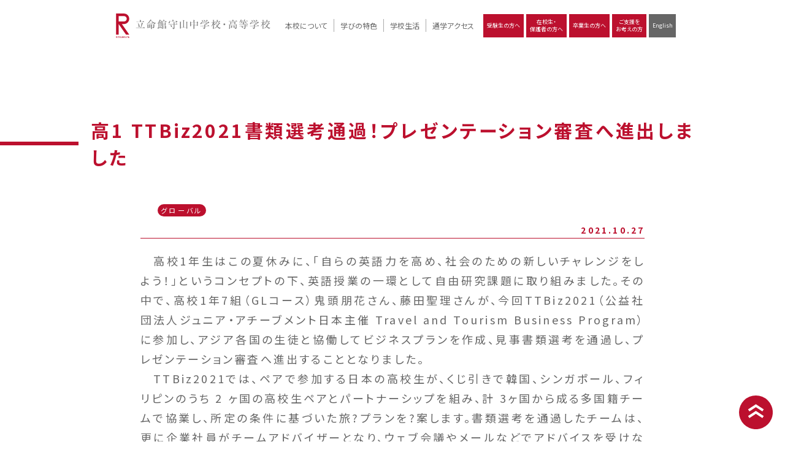

--- FILE ---
content_type: application/javascript; charset=UTF-8
request_url: https://www.mrc.ritsumei.ac.jp/js/base.js
body_size: 2189
content:
//---Local JS---
(function ($) {
  var body = $("body");

  //TOUCH DEVICE判定
  function isTouchDevice() {
    var result = false;
    if (window.ontouchstart === null) {
      result = true;
    }
    return result;
  }

  if (isTouchDevice()) {
    body.addClass("touch-device");
  } else {
    body.removeClass("touch-device");
  }

  //AOS

  $(window).on("load resize", function () {
    AOS.init({
      anchorPlacement: "center-center",
    });
  });

  //header footer読み込み
  $.ajax({
    url: "/include/header.html",
    cache: false,
    async: true,
    success: function (html) {
      $("header").append(html);
      if (location.href.match("introduce")) {
        $(".header_nav_pc01>li:first-child>a").addClass("current");
      } else if  (location.href.match("education") || location.href.match("r-style")) {
        $(".header_nav_pc01>li:nth-child(2)>a").addClass("current");
      } else if  (location.href.match("where")) {
        $(".header_nav_pc01>li:nth-child(4)>a").addClass("current");
      } else if  (location.href.match("life") || location.href.match("campusmap") || location.href.match("schedule")) {
        $(".header_nav_pc01>li:nth-child(3)>a").addClass("current");
      }
    },
  });
  $.ajax({
    url: "/footer/",
    cache: false,
    async: true,
    success: function (html) {
      $("footer").append(html);
    },
  });
  //header_pc アニメーション
  $(window).on("scroll", function () {
    var scr = $(window).scrollTop();
    if (scr >= 100) {
      $("header").addClass("active");
    } else {
      $("header").removeClass("active");
    }
  });

  //headerのメニュー（PC）
  $("header").on("click", '.header_nav_pc01>li>a:not(".link")', function () {
    var $this = $(this);
    $this
      .parent("li")
      .siblings("li")
      .find("a")
      .removeClass("on")
      .next(".submenu")
      .removeClass("on");
    $this.addClass("on").next(".submenu").addClass("on");
    return false;
  });

  $("body:not(a)").on("click", function () {
    $(".header_nav_pc01>li>a")
      .removeClass("on")
      .next(".submenu")
      .removeClass("on");
  });

  //headerのメニュー展開(SP)
  $("header").on("click", "#header_toggle a", function () {
    $(this).parent("#header_toggle").next(".container").slideToggle();
    $(this).toggleClass("active");
    return false;
  });
  $("header").on("click", ".header_nav_sp01>li>a", function () {
    $(this).next(".submenu").slideToggle();
    $(this).toggleClass("active");
    return false;
  });

  //footerのメニュー展開
  $("footer").on("click", "#footer_toggle a", function () {
    $(this).parent("#footer_toggle").next(".container").slideToggle();
    $(this).toggleClass("active");
    return false;
  });

  //ページ内リンク
  $('a[href^="#"]')
    .not('[data-lity=""]')
    .click(function () {
      var speed = 500;
      var href = $(this).attr("href");
      var target = $(href == "#" || href == "" ? "html" : href);
      var position = target.offset().top - 100;
      $("html, body").animate(
        {
          scrollTop: position,
        },
        speed,
        "swing"
      );
      return false;
    });

  $("footer").on("click", 'a[href = "#"]', function () {
    $("html, body").animate(
      {
        scrollTop: 0,
      },
      500,
      "swing"
    );
    return false;
  });

  $('a[href *= "/databook/"]').each(function () {
    $(this).attr('target', '_blank');
  });

  $(".slidetoggle a").on("click", function () {
    var target = $(this);
    target.parent(".slidetoggle").next(".table").slideToggle();
    target.toggleClass("opened");
    return false;
  });

  //Lity Gallery
  $(".gallery a,.photoArea a").on("click", function () {
    var img_tag = "<img src='" + $(this).attr("href") + "' />";

    lity(img_tag);
    return false;
  });
  $('a[href=""]').on("click", function () {
    return false;
  });

  /**
   * Get the URL parameter value
   */
  function getParam(name, url) {
    if (!url) url = window.location.href;
    name = name.replace(/[\[\]]/g, "\\$&");
    var regex = new RegExp("[?&]" + name + "(=([^&#]*)|&|#|$)"),
      results = regex.exec(url);
    if (!results) return null;
    if (!results[2]) return "";
    return decodeURIComponent(results[2].replace(/\+/g, " "));
  }

  //INDEX TOPICS TAGS
  if (getParam("class")) {
    var $class = getParam("class");
    $(".topics_header a").removeClass("on");
    $(".topics_header a." + $class).addClass("on");
  }

  //TOPICS SEARCH
  $(".topics_search.for_pc button").on("click", function () {
    var cat = $('select[name="topics_category"]').val();
    var year = $('select[name="year"]').val();
    var month = $('select[name="month"]').val();
    window.location = "/" + year + "/" + month + cat;
  });
  $(".topics_search.for_sp button").on("click", function () {
    var cat = $('select[name="topics_category_sp"]').val();
    var year = $('select[name="year_sp"]').val();
    var month = $('select[name="month_sp"]').val();
    window.location = "/" + year + "/" + month + cat;
  });

  //HEADER HIDE ACTION
  var beforePos = 0; //スクロールの値の比較用の設定

  //スクロール途中でヘッダーが消え、上にスクロールすると復活する設定を関数にまとめる
  function ScrollAnime() {
    var elemTop = 100; //#area-2の位置まできたら
    var scroll = $(window).scrollTop();
    //ヘッダーの出し入れをする
    if (scroll == beforePos) {
      //IE11対策で処理を入れない
    } else if (elemTop > scroll || 0 > scroll - beforePos) {
      //ヘッダーが上から出現する
      $("header").removeClass("UpMove"); //#headerにUpMoveというクラス名を除き
      $("header").addClass("DownMove"); //#headerにDownMoveのクラス名を追加
    } else {
      //ヘッダーが上に消える
      $("header").removeClass("DownMove"); //#headerにDownMoveというクラス名を除き
      $("header").addClass("UpMove"); //#headerにUpMoveのクラス名を追加
    }

    beforePos = scroll; //現在のスクロール値を比較用のbeforePosに格納
  }

  // 画面をスクロールをしたら動かしたい場合の記述
  $(window).scroll(function () {
    var w = $(window).outerWidth();
    if (w < 768) {
      ScrollAnime(); //スクロール途中でヘッダーが消え、上にスクロールすると復活する関数を呼ぶ
    }
  });

  // ページが読み込まれたらすぐに動かしたい場合の記述
  $(window).on("load", function () {
    var w = $(window).outerWidth();
    if (w < 768) {
      ScrollAnime(); //スクロール途中でヘッダーが消え、上にスクロールすると復活する関数を呼ぶ
    }
  });
})(jQuery);
